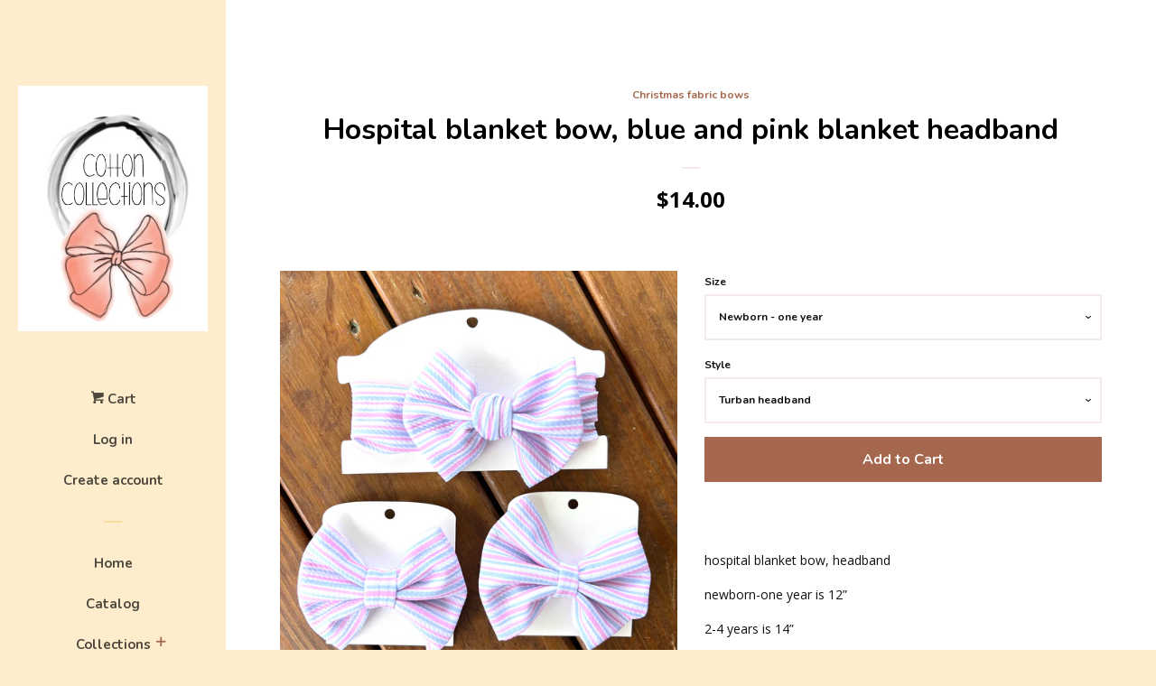

--- FILE ---
content_type: text/html; charset=utf-8
request_url: https://cottoncollectionsnc.com/collections/christmas-fabric-bows/products/hospital-blanket-bow-blue-and-white-blanket-headband
body_size: 17226
content:
<!doctype html>
<!--[if lt IE 7]><html class="no-js lt-ie9 lt-ie8 lt-ie7" lang="en"> <![endif]-->
<!--[if IE 7]><html class="no-js lt-ie9 lt-ie8" lang="en"> <![endif]-->
<!--[if IE 8]><html class="no-js lt-ie9" lang="en"> <![endif]-->
<!--[if IE 9 ]><html class="ie9 no-js"> <![endif]-->
<!--[if (gt IE 9)|!(IE)]><!--> <html class="no-js"> <!--<![endif]-->
<head>

  <!-- Basic page needs ================================================== -->
  <meta charset="utf-8">
  <meta http-equiv="X-UA-Compatible" content="IE=edge,chrome=1">

  

  <!-- Title and description ================================================== -->
  <title>
  Hospital blanket bow, blue and pink blanket headband &ndash; Cotton Collections
  </title>

  
  <meta name="description" content="hospital blanket bow, headband  newborn-one year is 12” 2-4 years is 14” 5+ years is 16” Ask about other colors and themes if needed. ">
  

  <!-- Social meta ================================================== -->
  
<meta property="og:site_name" content="Cotton Collections">

  <!-- Product  -->
  <meta property="og:type" content="product">
  <meta property="og:title" content="Hospital blanket bow, blue and pink blanket headband">
  <meta property="og:description" content="hospital blanket bow, headband 
newborn-one year is 12”
2-4 years is 14”
5+ years is 16”
Ask about other colors and themes if needed. ">
  
    <meta property="og:image" content="http://cottoncollectionsnc.com/cdn/shop/files/EDB602CC-35D0-4B4D-897E-74BD8FECBCEC_grande.jpg?v=1715986848">
    <meta property="og:image:secure_url" content="https://cottoncollectionsnc.com/cdn/shop/files/EDB602CC-35D0-4B4D-897E-74BD8FECBCEC_grande.jpg?v=1715986848">
  
  <meta property="og:price:amount" content="14.00">
  <meta property="og:price:currency" content="USD">



  <meta property="og:url" content="https://cottoncollectionsnc.com/products/hospital-blanket-bow-blue-and-white-blanket-headband">






  <meta name="twitter:card" content="summary">



  <meta name="twitter:title" content="Hospital blanket bow, blue and pink blanket headband">
  <meta name="twitter:description" content="hospital blanket bow, headband 
newborn-one year is 12”
2-4 years is 14”
5+ years is 16”
Ask about other colors and themes if needed. ">



  <!-- Helpers ================================================== -->
  <link rel="canonical" href="https://cottoncollectionsnc.com/products/hospital-blanket-bow-blue-and-white-blanket-headband">
  <meta name="viewport" content="width=device-width, initial-scale=1, shrink-to-fit=no">

  
    <!-- Ajaxify Cart Plugin ================================================== -->
    <link href="//cottoncollectionsnc.com/cdn/shop/t/2/assets/ajaxify.scss.css?v=132734514761878285021499460620" rel="stylesheet" type="text/css" media="all" />
  

  <!-- CSS ================================================== -->
  <link href="//cottoncollectionsnc.com/cdn/shop/t/2/assets/timber.scss.css?v=153842295757465637851674764598" rel="stylesheet" type="text/css" media="all" />
  
  
  
  <link href="//fonts.googleapis.com/css?family=Open+Sans:400,700" rel="stylesheet" type="text/css" media="all" />


  
    
    
    <link href="//fonts.googleapis.com/css?family=Nunito:700" rel="stylesheet" type="text/css" media="all" />
  




  <script>
    window.theme = window.theme || {};

    var theme = {
      cartType: 'drawer',
      moneyFormat: "${{amount}}",
      currentTemplate: 'product',
      variables: {
        mediaQuerySmall: 'screen and (max-width: 480px)',
        bpSmall: false
      }
    }

    document.documentElement.className = document.documentElement.className.replace('no-js', 'js');
  </script>

  <!-- Header hook for plugins ================================================== -->
  <script>window.performance && window.performance.mark && window.performance.mark('shopify.content_for_header.start');</script><meta id="shopify-digital-wallet" name="shopify-digital-wallet" content="/21204311/digital_wallets/dialog">
<meta name="shopify-checkout-api-token" content="487016a1d3ea2d3dc8f59fb55dc991e8">
<meta id="in-context-paypal-metadata" data-shop-id="21204311" data-venmo-supported="false" data-environment="production" data-locale="en_US" data-paypal-v4="true" data-currency="USD">
<link rel="alternate" type="application/json+oembed" href="https://cottoncollectionsnc.com/products/hospital-blanket-bow-blue-and-white-blanket-headband.oembed">
<script async="async" src="/checkouts/internal/preloads.js?locale=en-US"></script>
<link rel="preconnect" href="https://shop.app" crossorigin="anonymous">
<script async="async" src="https://shop.app/checkouts/internal/preloads.js?locale=en-US&shop_id=21204311" crossorigin="anonymous"></script>
<script id="apple-pay-shop-capabilities" type="application/json">{"shopId":21204311,"countryCode":"US","currencyCode":"USD","merchantCapabilities":["supports3DS"],"merchantId":"gid:\/\/shopify\/Shop\/21204311","merchantName":"Cotton Collections","requiredBillingContactFields":["postalAddress","email"],"requiredShippingContactFields":["postalAddress","email"],"shippingType":"shipping","supportedNetworks":["visa","masterCard","amex","discover","elo","jcb"],"total":{"type":"pending","label":"Cotton Collections","amount":"1.00"},"shopifyPaymentsEnabled":true,"supportsSubscriptions":true}</script>
<script id="shopify-features" type="application/json">{"accessToken":"487016a1d3ea2d3dc8f59fb55dc991e8","betas":["rich-media-storefront-analytics"],"domain":"cottoncollectionsnc.com","predictiveSearch":true,"shopId":21204311,"locale":"en"}</script>
<script>var Shopify = Shopify || {};
Shopify.shop = "cotton-collections.myshopify.com";
Shopify.locale = "en";
Shopify.currency = {"active":"USD","rate":"1.0"};
Shopify.country = "US";
Shopify.theme = {"name":"Pop","id":173973385,"schema_name":"Pop","schema_version":"3.2.0","theme_store_id":719,"role":"main"};
Shopify.theme.handle = "null";
Shopify.theme.style = {"id":null,"handle":null};
Shopify.cdnHost = "cottoncollectionsnc.com/cdn";
Shopify.routes = Shopify.routes || {};
Shopify.routes.root = "/";</script>
<script type="module">!function(o){(o.Shopify=o.Shopify||{}).modules=!0}(window);</script>
<script>!function(o){function n(){var o=[];function n(){o.push(Array.prototype.slice.apply(arguments))}return n.q=o,n}var t=o.Shopify=o.Shopify||{};t.loadFeatures=n(),t.autoloadFeatures=n()}(window);</script>
<script>
  window.ShopifyPay = window.ShopifyPay || {};
  window.ShopifyPay.apiHost = "shop.app\/pay";
  window.ShopifyPay.redirectState = null;
</script>
<script id="shop-js-analytics" type="application/json">{"pageType":"product"}</script>
<script defer="defer" async type="module" src="//cottoncollectionsnc.com/cdn/shopifycloud/shop-js/modules/v2/client.init-shop-cart-sync_BT-GjEfc.en.esm.js"></script>
<script defer="defer" async type="module" src="//cottoncollectionsnc.com/cdn/shopifycloud/shop-js/modules/v2/chunk.common_D58fp_Oc.esm.js"></script>
<script defer="defer" async type="module" src="//cottoncollectionsnc.com/cdn/shopifycloud/shop-js/modules/v2/chunk.modal_xMitdFEc.esm.js"></script>
<script type="module">
  await import("//cottoncollectionsnc.com/cdn/shopifycloud/shop-js/modules/v2/client.init-shop-cart-sync_BT-GjEfc.en.esm.js");
await import("//cottoncollectionsnc.com/cdn/shopifycloud/shop-js/modules/v2/chunk.common_D58fp_Oc.esm.js");
await import("//cottoncollectionsnc.com/cdn/shopifycloud/shop-js/modules/v2/chunk.modal_xMitdFEc.esm.js");

  window.Shopify.SignInWithShop?.initShopCartSync?.({"fedCMEnabled":true,"windoidEnabled":true});

</script>
<script defer="defer" async type="module" src="//cottoncollectionsnc.com/cdn/shopifycloud/shop-js/modules/v2/client.payment-terms_Ci9AEqFq.en.esm.js"></script>
<script defer="defer" async type="module" src="//cottoncollectionsnc.com/cdn/shopifycloud/shop-js/modules/v2/chunk.common_D58fp_Oc.esm.js"></script>
<script defer="defer" async type="module" src="//cottoncollectionsnc.com/cdn/shopifycloud/shop-js/modules/v2/chunk.modal_xMitdFEc.esm.js"></script>
<script type="module">
  await import("//cottoncollectionsnc.com/cdn/shopifycloud/shop-js/modules/v2/client.payment-terms_Ci9AEqFq.en.esm.js");
await import("//cottoncollectionsnc.com/cdn/shopifycloud/shop-js/modules/v2/chunk.common_D58fp_Oc.esm.js");
await import("//cottoncollectionsnc.com/cdn/shopifycloud/shop-js/modules/v2/chunk.modal_xMitdFEc.esm.js");

  
</script>
<script>
  window.Shopify = window.Shopify || {};
  if (!window.Shopify.featureAssets) window.Shopify.featureAssets = {};
  window.Shopify.featureAssets['shop-js'] = {"shop-cart-sync":["modules/v2/client.shop-cart-sync_DZOKe7Ll.en.esm.js","modules/v2/chunk.common_D58fp_Oc.esm.js","modules/v2/chunk.modal_xMitdFEc.esm.js"],"init-fed-cm":["modules/v2/client.init-fed-cm_B6oLuCjv.en.esm.js","modules/v2/chunk.common_D58fp_Oc.esm.js","modules/v2/chunk.modal_xMitdFEc.esm.js"],"shop-cash-offers":["modules/v2/client.shop-cash-offers_D2sdYoxE.en.esm.js","modules/v2/chunk.common_D58fp_Oc.esm.js","modules/v2/chunk.modal_xMitdFEc.esm.js"],"shop-login-button":["modules/v2/client.shop-login-button_QeVjl5Y3.en.esm.js","modules/v2/chunk.common_D58fp_Oc.esm.js","modules/v2/chunk.modal_xMitdFEc.esm.js"],"pay-button":["modules/v2/client.pay-button_DXTOsIq6.en.esm.js","modules/v2/chunk.common_D58fp_Oc.esm.js","modules/v2/chunk.modal_xMitdFEc.esm.js"],"shop-button":["modules/v2/client.shop-button_DQZHx9pm.en.esm.js","modules/v2/chunk.common_D58fp_Oc.esm.js","modules/v2/chunk.modal_xMitdFEc.esm.js"],"avatar":["modules/v2/client.avatar_BTnouDA3.en.esm.js"],"init-windoid":["modules/v2/client.init-windoid_CR1B-cfM.en.esm.js","modules/v2/chunk.common_D58fp_Oc.esm.js","modules/v2/chunk.modal_xMitdFEc.esm.js"],"init-shop-for-new-customer-accounts":["modules/v2/client.init-shop-for-new-customer-accounts_C_vY_xzh.en.esm.js","modules/v2/client.shop-login-button_QeVjl5Y3.en.esm.js","modules/v2/chunk.common_D58fp_Oc.esm.js","modules/v2/chunk.modal_xMitdFEc.esm.js"],"init-shop-email-lookup-coordinator":["modules/v2/client.init-shop-email-lookup-coordinator_BI7n9ZSv.en.esm.js","modules/v2/chunk.common_D58fp_Oc.esm.js","modules/v2/chunk.modal_xMitdFEc.esm.js"],"init-shop-cart-sync":["modules/v2/client.init-shop-cart-sync_BT-GjEfc.en.esm.js","modules/v2/chunk.common_D58fp_Oc.esm.js","modules/v2/chunk.modal_xMitdFEc.esm.js"],"shop-toast-manager":["modules/v2/client.shop-toast-manager_DiYdP3xc.en.esm.js","modules/v2/chunk.common_D58fp_Oc.esm.js","modules/v2/chunk.modal_xMitdFEc.esm.js"],"init-customer-accounts":["modules/v2/client.init-customer-accounts_D9ZNqS-Q.en.esm.js","modules/v2/client.shop-login-button_QeVjl5Y3.en.esm.js","modules/v2/chunk.common_D58fp_Oc.esm.js","modules/v2/chunk.modal_xMitdFEc.esm.js"],"init-customer-accounts-sign-up":["modules/v2/client.init-customer-accounts-sign-up_iGw4briv.en.esm.js","modules/v2/client.shop-login-button_QeVjl5Y3.en.esm.js","modules/v2/chunk.common_D58fp_Oc.esm.js","modules/v2/chunk.modal_xMitdFEc.esm.js"],"shop-follow-button":["modules/v2/client.shop-follow-button_CqMgW2wH.en.esm.js","modules/v2/chunk.common_D58fp_Oc.esm.js","modules/v2/chunk.modal_xMitdFEc.esm.js"],"checkout-modal":["modules/v2/client.checkout-modal_xHeaAweL.en.esm.js","modules/v2/chunk.common_D58fp_Oc.esm.js","modules/v2/chunk.modal_xMitdFEc.esm.js"],"shop-login":["modules/v2/client.shop-login_D91U-Q7h.en.esm.js","modules/v2/chunk.common_D58fp_Oc.esm.js","modules/v2/chunk.modal_xMitdFEc.esm.js"],"lead-capture":["modules/v2/client.lead-capture_BJmE1dJe.en.esm.js","modules/v2/chunk.common_D58fp_Oc.esm.js","modules/v2/chunk.modal_xMitdFEc.esm.js"],"payment-terms":["modules/v2/client.payment-terms_Ci9AEqFq.en.esm.js","modules/v2/chunk.common_D58fp_Oc.esm.js","modules/v2/chunk.modal_xMitdFEc.esm.js"]};
</script>
<script id="__st">var __st={"a":21204311,"offset":-18000,"reqid":"8df3b9ae-38bf-4b22-adb3-6780bfbb87cc-1769366647","pageurl":"cottoncollectionsnc.com\/collections\/christmas-fabric-bows\/products\/hospital-blanket-bow-blue-and-white-blanket-headband","u":"d646d4140f8e","p":"product","rtyp":"product","rid":8143061582014};</script>
<script>window.ShopifyPaypalV4VisibilityTracking = true;</script>
<script id="captcha-bootstrap">!function(){'use strict';const t='contact',e='account',n='new_comment',o=[[t,t],['blogs',n],['comments',n],[t,'customer']],c=[[e,'customer_login'],[e,'guest_login'],[e,'recover_customer_password'],[e,'create_customer']],r=t=>t.map((([t,e])=>`form[action*='/${t}']:not([data-nocaptcha='true']) input[name='form_type'][value='${e}']`)).join(','),a=t=>()=>t?[...document.querySelectorAll(t)].map((t=>t.form)):[];function s(){const t=[...o],e=r(t);return a(e)}const i='password',u='form_key',d=['recaptcha-v3-token','g-recaptcha-response','h-captcha-response',i],f=()=>{try{return window.sessionStorage}catch{return}},m='__shopify_v',_=t=>t.elements[u];function p(t,e,n=!1){try{const o=window.sessionStorage,c=JSON.parse(o.getItem(e)),{data:r}=function(t){const{data:e,action:n}=t;return t[m]||n?{data:e,action:n}:{data:t,action:n}}(c);for(const[e,n]of Object.entries(r))t.elements[e]&&(t.elements[e].value=n);n&&o.removeItem(e)}catch(o){console.error('form repopulation failed',{error:o})}}const l='form_type',E='cptcha';function T(t){t.dataset[E]=!0}const w=window,h=w.document,L='Shopify',v='ce_forms',y='captcha';let A=!1;((t,e)=>{const n=(g='f06e6c50-85a8-45c8-87d0-21a2b65856fe',I='https://cdn.shopify.com/shopifycloud/storefront-forms-hcaptcha/ce_storefront_forms_captcha_hcaptcha.v1.5.2.iife.js',D={infoText:'Protected by hCaptcha',privacyText:'Privacy',termsText:'Terms'},(t,e,n)=>{const o=w[L][v],c=o.bindForm;if(c)return c(t,g,e,D).then(n);var r;o.q.push([[t,g,e,D],n]),r=I,A||(h.body.append(Object.assign(h.createElement('script'),{id:'captcha-provider',async:!0,src:r})),A=!0)});var g,I,D;w[L]=w[L]||{},w[L][v]=w[L][v]||{},w[L][v].q=[],w[L][y]=w[L][y]||{},w[L][y].protect=function(t,e){n(t,void 0,e),T(t)},Object.freeze(w[L][y]),function(t,e,n,w,h,L){const[v,y,A,g]=function(t,e,n){const i=e?o:[],u=t?c:[],d=[...i,...u],f=r(d),m=r(i),_=r(d.filter((([t,e])=>n.includes(e))));return[a(f),a(m),a(_),s()]}(w,h,L),I=t=>{const e=t.target;return e instanceof HTMLFormElement?e:e&&e.form},D=t=>v().includes(t);t.addEventListener('submit',(t=>{const e=I(t);if(!e)return;const n=D(e)&&!e.dataset.hcaptchaBound&&!e.dataset.recaptchaBound,o=_(e),c=g().includes(e)&&(!o||!o.value);(n||c)&&t.preventDefault(),c&&!n&&(function(t){try{if(!f())return;!function(t){const e=f();if(!e)return;const n=_(t);if(!n)return;const o=n.value;o&&e.removeItem(o)}(t);const e=Array.from(Array(32),(()=>Math.random().toString(36)[2])).join('');!function(t,e){_(t)||t.append(Object.assign(document.createElement('input'),{type:'hidden',name:u})),t.elements[u].value=e}(t,e),function(t,e){const n=f();if(!n)return;const o=[...t.querySelectorAll(`input[type='${i}']`)].map((({name:t})=>t)),c=[...d,...o],r={};for(const[a,s]of new FormData(t).entries())c.includes(a)||(r[a]=s);n.setItem(e,JSON.stringify({[m]:1,action:t.action,data:r}))}(t,e)}catch(e){console.error('failed to persist form',e)}}(e),e.submit())}));const S=(t,e)=>{t&&!t.dataset[E]&&(n(t,e.some((e=>e===t))),T(t))};for(const o of['focusin','change'])t.addEventListener(o,(t=>{const e=I(t);D(e)&&S(e,y())}));const B=e.get('form_key'),M=e.get(l),P=B&&M;t.addEventListener('DOMContentLoaded',(()=>{const t=y();if(P)for(const e of t)e.elements[l].value===M&&p(e,B);[...new Set([...A(),...v().filter((t=>'true'===t.dataset.shopifyCaptcha))])].forEach((e=>S(e,t)))}))}(h,new URLSearchParams(w.location.search),n,t,e,['guest_login'])})(!0,!0)}();</script>
<script integrity="sha256-4kQ18oKyAcykRKYeNunJcIwy7WH5gtpwJnB7kiuLZ1E=" data-source-attribution="shopify.loadfeatures" defer="defer" src="//cottoncollectionsnc.com/cdn/shopifycloud/storefront/assets/storefront/load_feature-a0a9edcb.js" crossorigin="anonymous"></script>
<script crossorigin="anonymous" defer="defer" src="//cottoncollectionsnc.com/cdn/shopifycloud/storefront/assets/shopify_pay/storefront-65b4c6d7.js?v=20250812"></script>
<script data-source-attribution="shopify.dynamic_checkout.dynamic.init">var Shopify=Shopify||{};Shopify.PaymentButton=Shopify.PaymentButton||{isStorefrontPortableWallets:!0,init:function(){window.Shopify.PaymentButton.init=function(){};var t=document.createElement("script");t.src="https://cottoncollectionsnc.com/cdn/shopifycloud/portable-wallets/latest/portable-wallets.en.js",t.type="module",document.head.appendChild(t)}};
</script>
<script data-source-attribution="shopify.dynamic_checkout.buyer_consent">
  function portableWalletsHideBuyerConsent(e){var t=document.getElementById("shopify-buyer-consent"),n=document.getElementById("shopify-subscription-policy-button");t&&n&&(t.classList.add("hidden"),t.setAttribute("aria-hidden","true"),n.removeEventListener("click",e))}function portableWalletsShowBuyerConsent(e){var t=document.getElementById("shopify-buyer-consent"),n=document.getElementById("shopify-subscription-policy-button");t&&n&&(t.classList.remove("hidden"),t.removeAttribute("aria-hidden"),n.addEventListener("click",e))}window.Shopify?.PaymentButton&&(window.Shopify.PaymentButton.hideBuyerConsent=portableWalletsHideBuyerConsent,window.Shopify.PaymentButton.showBuyerConsent=portableWalletsShowBuyerConsent);
</script>
<script data-source-attribution="shopify.dynamic_checkout.cart.bootstrap">document.addEventListener("DOMContentLoaded",(function(){function t(){return document.querySelector("shopify-accelerated-checkout-cart, shopify-accelerated-checkout")}if(t())Shopify.PaymentButton.init();else{new MutationObserver((function(e,n){t()&&(Shopify.PaymentButton.init(),n.disconnect())})).observe(document.body,{childList:!0,subtree:!0})}}));
</script>
<link id="shopify-accelerated-checkout-styles" rel="stylesheet" media="screen" href="https://cottoncollectionsnc.com/cdn/shopifycloud/portable-wallets/latest/accelerated-checkout-backwards-compat.css" crossorigin="anonymous">
<style id="shopify-accelerated-checkout-cart">
        #shopify-buyer-consent {
  margin-top: 1em;
  display: inline-block;
  width: 100%;
}

#shopify-buyer-consent.hidden {
  display: none;
}

#shopify-subscription-policy-button {
  background: none;
  border: none;
  padding: 0;
  text-decoration: underline;
  font-size: inherit;
  cursor: pointer;
}

#shopify-subscription-policy-button::before {
  box-shadow: none;
}

      </style>

<script>window.performance && window.performance.mark && window.performance.mark('shopify.content_for_header.end');</script>

  

<!--[if lt IE 9]>
<script src="//cdnjs.cloudflare.com/ajax/libs/html5shiv/3.7.2/html5shiv.min.js" type="text/javascript"></script>
<script src="//cottoncollectionsnc.com/cdn/shop/t/2/assets/respond.min.js?v=52248677837542619231499460616" type="text/javascript"></script>
<link href="//cottoncollectionsnc.com/cdn/shop/t/2/assets/respond-proxy.html" id="respond-proxy" rel="respond-proxy" />
<link href="//cottoncollectionsnc.com/search?q=5bd90cd07c43ee5868801b8fc928709f" id="respond-redirect" rel="respond-redirect" />
<script src="//cottoncollectionsnc.com/search?q=5bd90cd07c43ee5868801b8fc928709f" type="text/javascript"></script>
<![endif]-->


  <!--[if (gt IE 9)|!(IE)]><!--><script src="//cottoncollectionsnc.com/cdn/shop/t/2/assets/theme.js?v=15020803169456173421501887636" defer="defer"></script><!--<![endif]-->
  <!--[if lte IE 9]><script src="//cottoncollectionsnc.com/cdn/shop/t/2/assets/theme.js?v=15020803169456173421501887636"></script><![endif]-->

  
  

  
  <script src="//ajax.googleapis.com/ajax/libs/jquery/2.2.3/jquery.min.js" type="text/javascript"></script>
  <script src="//cottoncollectionsnc.com/cdn/shop/t/2/assets/modernizr.min.js?v=520786850485634651499460616" type="text/javascript"></script>

  <!--[if (gt IE 9)|!(IE)]><!--><script src="//cottoncollectionsnc.com/cdn/shop/t/2/assets/lazysizes.min.js?v=172743651710887164711499460615" async="async"></script><!--<![endif]-->
  <!--[if lte IE 9]><script src="//cottoncollectionsnc.com/cdn/shop/t/2/assets/lazysizes.min.js?v=172743651710887164711499460615"></script><![endif]-->

<link href="https://monorail-edge.shopifysvc.com" rel="dns-prefetch">
<script>(function(){if ("sendBeacon" in navigator && "performance" in window) {try {var session_token_from_headers = performance.getEntriesByType('navigation')[0].serverTiming.find(x => x.name == '_s').description;} catch {var session_token_from_headers = undefined;}var session_cookie_matches = document.cookie.match(/_shopify_s=([^;]*)/);var session_token_from_cookie = session_cookie_matches && session_cookie_matches.length === 2 ? session_cookie_matches[1] : "";var session_token = session_token_from_headers || session_token_from_cookie || "";function handle_abandonment_event(e) {var entries = performance.getEntries().filter(function(entry) {return /monorail-edge.shopifysvc.com/.test(entry.name);});if (!window.abandonment_tracked && entries.length === 0) {window.abandonment_tracked = true;var currentMs = Date.now();var navigation_start = performance.timing.navigationStart;var payload = {shop_id: 21204311,url: window.location.href,navigation_start,duration: currentMs - navigation_start,session_token,page_type: "product"};window.navigator.sendBeacon("https://monorail-edge.shopifysvc.com/v1/produce", JSON.stringify({schema_id: "online_store_buyer_site_abandonment/1.1",payload: payload,metadata: {event_created_at_ms: currentMs,event_sent_at_ms: currentMs}}));}}window.addEventListener('pagehide', handle_abandonment_event);}}());</script>
<script id="web-pixels-manager-setup">(function e(e,d,r,n,o){if(void 0===o&&(o={}),!Boolean(null===(a=null===(i=window.Shopify)||void 0===i?void 0:i.analytics)||void 0===a?void 0:a.replayQueue)){var i,a;window.Shopify=window.Shopify||{};var t=window.Shopify;t.analytics=t.analytics||{};var s=t.analytics;s.replayQueue=[],s.publish=function(e,d,r){return s.replayQueue.push([e,d,r]),!0};try{self.performance.mark("wpm:start")}catch(e){}var l=function(){var e={modern:/Edge?\/(1{2}[4-9]|1[2-9]\d|[2-9]\d{2}|\d{4,})\.\d+(\.\d+|)|Firefox\/(1{2}[4-9]|1[2-9]\d|[2-9]\d{2}|\d{4,})\.\d+(\.\d+|)|Chrom(ium|e)\/(9{2}|\d{3,})\.\d+(\.\d+|)|(Maci|X1{2}).+ Version\/(15\.\d+|(1[6-9]|[2-9]\d|\d{3,})\.\d+)([,.]\d+|)( \(\w+\)|)( Mobile\/\w+|) Safari\/|Chrome.+OPR\/(9{2}|\d{3,})\.\d+\.\d+|(CPU[ +]OS|iPhone[ +]OS|CPU[ +]iPhone|CPU IPhone OS|CPU iPad OS)[ +]+(15[._]\d+|(1[6-9]|[2-9]\d|\d{3,})[._]\d+)([._]\d+|)|Android:?[ /-](13[3-9]|1[4-9]\d|[2-9]\d{2}|\d{4,})(\.\d+|)(\.\d+|)|Android.+Firefox\/(13[5-9]|1[4-9]\d|[2-9]\d{2}|\d{4,})\.\d+(\.\d+|)|Android.+Chrom(ium|e)\/(13[3-9]|1[4-9]\d|[2-9]\d{2}|\d{4,})\.\d+(\.\d+|)|SamsungBrowser\/([2-9]\d|\d{3,})\.\d+/,legacy:/Edge?\/(1[6-9]|[2-9]\d|\d{3,})\.\d+(\.\d+|)|Firefox\/(5[4-9]|[6-9]\d|\d{3,})\.\d+(\.\d+|)|Chrom(ium|e)\/(5[1-9]|[6-9]\d|\d{3,})\.\d+(\.\d+|)([\d.]+$|.*Safari\/(?![\d.]+ Edge\/[\d.]+$))|(Maci|X1{2}).+ Version\/(10\.\d+|(1[1-9]|[2-9]\d|\d{3,})\.\d+)([,.]\d+|)( \(\w+\)|)( Mobile\/\w+|) Safari\/|Chrome.+OPR\/(3[89]|[4-9]\d|\d{3,})\.\d+\.\d+|(CPU[ +]OS|iPhone[ +]OS|CPU[ +]iPhone|CPU IPhone OS|CPU iPad OS)[ +]+(10[._]\d+|(1[1-9]|[2-9]\d|\d{3,})[._]\d+)([._]\d+|)|Android:?[ /-](13[3-9]|1[4-9]\d|[2-9]\d{2}|\d{4,})(\.\d+|)(\.\d+|)|Mobile Safari.+OPR\/([89]\d|\d{3,})\.\d+\.\d+|Android.+Firefox\/(13[5-9]|1[4-9]\d|[2-9]\d{2}|\d{4,})\.\d+(\.\d+|)|Android.+Chrom(ium|e)\/(13[3-9]|1[4-9]\d|[2-9]\d{2}|\d{4,})\.\d+(\.\d+|)|Android.+(UC? ?Browser|UCWEB|U3)[ /]?(15\.([5-9]|\d{2,})|(1[6-9]|[2-9]\d|\d{3,})\.\d+)\.\d+|SamsungBrowser\/(5\.\d+|([6-9]|\d{2,})\.\d+)|Android.+MQ{2}Browser\/(14(\.(9|\d{2,})|)|(1[5-9]|[2-9]\d|\d{3,})(\.\d+|))(\.\d+|)|K[Aa][Ii]OS\/(3\.\d+|([4-9]|\d{2,})\.\d+)(\.\d+|)/},d=e.modern,r=e.legacy,n=navigator.userAgent;return n.match(d)?"modern":n.match(r)?"legacy":"unknown"}(),u="modern"===l?"modern":"legacy",c=(null!=n?n:{modern:"",legacy:""})[u],f=function(e){return[e.baseUrl,"/wpm","/b",e.hashVersion,"modern"===e.buildTarget?"m":"l",".js"].join("")}({baseUrl:d,hashVersion:r,buildTarget:u}),m=function(e){var d=e.version,r=e.bundleTarget,n=e.surface,o=e.pageUrl,i=e.monorailEndpoint;return{emit:function(e){var a=e.status,t=e.errorMsg,s=(new Date).getTime(),l=JSON.stringify({metadata:{event_sent_at_ms:s},events:[{schema_id:"web_pixels_manager_load/3.1",payload:{version:d,bundle_target:r,page_url:o,status:a,surface:n,error_msg:t},metadata:{event_created_at_ms:s}}]});if(!i)return console&&console.warn&&console.warn("[Web Pixels Manager] No Monorail endpoint provided, skipping logging."),!1;try{return self.navigator.sendBeacon.bind(self.navigator)(i,l)}catch(e){}var u=new XMLHttpRequest;try{return u.open("POST",i,!0),u.setRequestHeader("Content-Type","text/plain"),u.send(l),!0}catch(e){return console&&console.warn&&console.warn("[Web Pixels Manager] Got an unhandled error while logging to Monorail."),!1}}}}({version:r,bundleTarget:l,surface:e.surface,pageUrl:self.location.href,monorailEndpoint:e.monorailEndpoint});try{o.browserTarget=l,function(e){var d=e.src,r=e.async,n=void 0===r||r,o=e.onload,i=e.onerror,a=e.sri,t=e.scriptDataAttributes,s=void 0===t?{}:t,l=document.createElement("script"),u=document.querySelector("head"),c=document.querySelector("body");if(l.async=n,l.src=d,a&&(l.integrity=a,l.crossOrigin="anonymous"),s)for(var f in s)if(Object.prototype.hasOwnProperty.call(s,f))try{l.dataset[f]=s[f]}catch(e){}if(o&&l.addEventListener("load",o),i&&l.addEventListener("error",i),u)u.appendChild(l);else{if(!c)throw new Error("Did not find a head or body element to append the script");c.appendChild(l)}}({src:f,async:!0,onload:function(){if(!function(){var e,d;return Boolean(null===(d=null===(e=window.Shopify)||void 0===e?void 0:e.analytics)||void 0===d?void 0:d.initialized)}()){var d=window.webPixelsManager.init(e)||void 0;if(d){var r=window.Shopify.analytics;r.replayQueue.forEach((function(e){var r=e[0],n=e[1],o=e[2];d.publishCustomEvent(r,n,o)})),r.replayQueue=[],r.publish=d.publishCustomEvent,r.visitor=d.visitor,r.initialized=!0}}},onerror:function(){return m.emit({status:"failed",errorMsg:"".concat(f," has failed to load")})},sri:function(e){var d=/^sha384-[A-Za-z0-9+/=]+$/;return"string"==typeof e&&d.test(e)}(c)?c:"",scriptDataAttributes:o}),m.emit({status:"loading"})}catch(e){m.emit({status:"failed",errorMsg:(null==e?void 0:e.message)||"Unknown error"})}}})({shopId: 21204311,storefrontBaseUrl: "https://cottoncollectionsnc.com",extensionsBaseUrl: "https://extensions.shopifycdn.com/cdn/shopifycloud/web-pixels-manager",monorailEndpoint: "https://monorail-edge.shopifysvc.com/unstable/produce_batch",surface: "storefront-renderer",enabledBetaFlags: ["2dca8a86"],webPixelsConfigList: [{"id":"191365310","configuration":"{\"pixel_id\":\"388590629252580\",\"pixel_type\":\"facebook_pixel\",\"metaapp_system_user_token\":\"-\"}","eventPayloadVersion":"v1","runtimeContext":"OPEN","scriptVersion":"ca16bc87fe92b6042fbaa3acc2fbdaa6","type":"APP","apiClientId":2329312,"privacyPurposes":["ANALYTICS","MARKETING","SALE_OF_DATA"],"dataSharingAdjustments":{"protectedCustomerApprovalScopes":["read_customer_address","read_customer_email","read_customer_name","read_customer_personal_data","read_customer_phone"]}},{"id":"shopify-app-pixel","configuration":"{}","eventPayloadVersion":"v1","runtimeContext":"STRICT","scriptVersion":"0450","apiClientId":"shopify-pixel","type":"APP","privacyPurposes":["ANALYTICS","MARKETING"]},{"id":"shopify-custom-pixel","eventPayloadVersion":"v1","runtimeContext":"LAX","scriptVersion":"0450","apiClientId":"shopify-pixel","type":"CUSTOM","privacyPurposes":["ANALYTICS","MARKETING"]}],isMerchantRequest: false,initData: {"shop":{"name":"Cotton Collections","paymentSettings":{"currencyCode":"USD"},"myshopifyDomain":"cotton-collections.myshopify.com","countryCode":"US","storefrontUrl":"https:\/\/cottoncollectionsnc.com"},"customer":null,"cart":null,"checkout":null,"productVariants":[{"price":{"amount":14.0,"currencyCode":"USD"},"product":{"title":"Hospital blanket bow, blue and pink blanket headband","vendor":"Cotton Collections","id":"8143061582014","untranslatedTitle":"Hospital blanket bow, blue and pink blanket headband","url":"\/products\/hospital-blanket-bow-blue-and-white-blanket-headband","type":""},"id":"44157337993406","image":{"src":"\/\/cottoncollectionsnc.com\/cdn\/shop\/files\/EDB602CC-35D0-4B4D-897E-74BD8FECBCEC.jpg?v=1715986848"},"sku":null,"title":"Newborn - one year \/ Turban headband","untranslatedTitle":"Newborn - one year \/ Turban headband"},{"price":{"amount":14.0,"currencyCode":"USD"},"product":{"title":"Hospital blanket bow, blue and pink blanket headband","vendor":"Cotton Collections","id":"8143061582014","untranslatedTitle":"Hospital blanket bow, blue and pink blanket headband","url":"\/products\/hospital-blanket-bow-blue-and-white-blanket-headband","type":""},"id":"44157338026174","image":{"src":"\/\/cottoncollectionsnc.com\/cdn\/shop\/files\/EDB602CC-35D0-4B4D-897E-74BD8FECBCEC.jpg?v=1715986848"},"sku":null,"title":"2-4 years \/ Turban headband","untranslatedTitle":"2-4 years \/ Turban headband"},{"price":{"amount":14.0,"currencyCode":"USD"},"product":{"title":"Hospital blanket bow, blue and pink blanket headband","vendor":"Cotton Collections","id":"8143061582014","untranslatedTitle":"Hospital blanket bow, blue and pink blanket headband","url":"\/products\/hospital-blanket-bow-blue-and-white-blanket-headband","type":""},"id":"44157338091710","image":{"src":"\/\/cottoncollectionsnc.com\/cdn\/shop\/files\/EDB602CC-35D0-4B4D-897E-74BD8FECBCEC.jpg?v=1715986848"},"sku":null,"title":"5+ \/ Turban headband","untranslatedTitle":"5+ \/ Turban headband"},{"price":{"amount":14.0,"currencyCode":"USD"},"product":{"title":"Hospital blanket bow, blue and pink blanket headband","vendor":"Cotton Collections","id":"8143061582014","untranslatedTitle":"Hospital blanket bow, blue and pink blanket headband","url":"\/products\/hospital-blanket-bow-blue-and-white-blanket-headband","type":""},"id":"44157338124478","image":{"src":"\/\/cottoncollectionsnc.com\/cdn\/shop\/files\/EDB602CC-35D0-4B4D-897E-74BD8FECBCEC.jpg?v=1715986848"},"sku":null,"title":"Newborn - one year \/ White nylon headband","untranslatedTitle":"Newborn - one year \/ White nylon headband"},{"price":{"amount":14.0,"currencyCode":"USD"},"product":{"title":"Hospital blanket bow, blue and pink blanket headband","vendor":"Cotton Collections","id":"8143061582014","untranslatedTitle":"Hospital blanket bow, blue and pink blanket headband","url":"\/products\/hospital-blanket-bow-blue-and-white-blanket-headband","type":""},"id":"44157338157246","image":{"src":"\/\/cottoncollectionsnc.com\/cdn\/shop\/files\/EDB602CC-35D0-4B4D-897E-74BD8FECBCEC.jpg?v=1715986848"},"sku":null,"title":"2-4 years \/ White nylon headband","untranslatedTitle":"2-4 years \/ White nylon headband"},{"price":{"amount":14.0,"currencyCode":"USD"},"product":{"title":"Hospital blanket bow, blue and pink blanket headband","vendor":"Cotton Collections","id":"8143061582014","untranslatedTitle":"Hospital blanket bow, blue and pink blanket headband","url":"\/products\/hospital-blanket-bow-blue-and-white-blanket-headband","type":""},"id":"44157338222782","image":{"src":"\/\/cottoncollectionsnc.com\/cdn\/shop\/files\/EDB602CC-35D0-4B4D-897E-74BD8FECBCEC.jpg?v=1715986848"},"sku":null,"title":"5+ \/ White nylon headband","untranslatedTitle":"5+ \/ White nylon headband"}],"purchasingCompany":null},},"https://cottoncollectionsnc.com/cdn","fcfee988w5aeb613cpc8e4bc33m6693e112",{"modern":"","legacy":""},{"shopId":"21204311","storefrontBaseUrl":"https:\/\/cottoncollectionsnc.com","extensionBaseUrl":"https:\/\/extensions.shopifycdn.com\/cdn\/shopifycloud\/web-pixels-manager","surface":"storefront-renderer","enabledBetaFlags":"[\"2dca8a86\"]","isMerchantRequest":"false","hashVersion":"fcfee988w5aeb613cpc8e4bc33m6693e112","publish":"custom","events":"[[\"page_viewed\",{}],[\"product_viewed\",{\"productVariant\":{\"price\":{\"amount\":14.0,\"currencyCode\":\"USD\"},\"product\":{\"title\":\"Hospital blanket bow, blue and pink blanket headband\",\"vendor\":\"Cotton Collections\",\"id\":\"8143061582014\",\"untranslatedTitle\":\"Hospital blanket bow, blue and pink blanket headband\",\"url\":\"\/products\/hospital-blanket-bow-blue-and-white-blanket-headband\",\"type\":\"\"},\"id\":\"44157337993406\",\"image\":{\"src\":\"\/\/cottoncollectionsnc.com\/cdn\/shop\/files\/EDB602CC-35D0-4B4D-897E-74BD8FECBCEC.jpg?v=1715986848\"},\"sku\":null,\"title\":\"Newborn - one year \/ Turban headband\",\"untranslatedTitle\":\"Newborn - one year \/ Turban headband\"}}]]"});</script><script>
  window.ShopifyAnalytics = window.ShopifyAnalytics || {};
  window.ShopifyAnalytics.meta = window.ShopifyAnalytics.meta || {};
  window.ShopifyAnalytics.meta.currency = 'USD';
  var meta = {"product":{"id":8143061582014,"gid":"gid:\/\/shopify\/Product\/8143061582014","vendor":"Cotton Collections","type":"","handle":"hospital-blanket-bow-blue-and-white-blanket-headband","variants":[{"id":44157337993406,"price":1400,"name":"Hospital blanket bow, blue and pink blanket headband - Newborn - one year \/ Turban headband","public_title":"Newborn - one year \/ Turban headband","sku":null},{"id":44157338026174,"price":1400,"name":"Hospital blanket bow, blue and pink blanket headband - 2-4 years \/ Turban headband","public_title":"2-4 years \/ Turban headband","sku":null},{"id":44157338091710,"price":1400,"name":"Hospital blanket bow, blue and pink blanket headband - 5+ \/ Turban headband","public_title":"5+ \/ Turban headband","sku":null},{"id":44157338124478,"price":1400,"name":"Hospital blanket bow, blue and pink blanket headband - Newborn - one year \/ White nylon headband","public_title":"Newborn - one year \/ White nylon headband","sku":null},{"id":44157338157246,"price":1400,"name":"Hospital blanket bow, blue and pink blanket headband - 2-4 years \/ White nylon headband","public_title":"2-4 years \/ White nylon headband","sku":null},{"id":44157338222782,"price":1400,"name":"Hospital blanket bow, blue and pink blanket headband - 5+ \/ White nylon headband","public_title":"5+ \/ White nylon headband","sku":null}],"remote":false},"page":{"pageType":"product","resourceType":"product","resourceId":8143061582014,"requestId":"8df3b9ae-38bf-4b22-adb3-6780bfbb87cc-1769366647"}};
  for (var attr in meta) {
    window.ShopifyAnalytics.meta[attr] = meta[attr];
  }
</script>
<script class="analytics">
  (function () {
    var customDocumentWrite = function(content) {
      var jquery = null;

      if (window.jQuery) {
        jquery = window.jQuery;
      } else if (window.Checkout && window.Checkout.$) {
        jquery = window.Checkout.$;
      }

      if (jquery) {
        jquery('body').append(content);
      }
    };

    var hasLoggedConversion = function(token) {
      if (token) {
        return document.cookie.indexOf('loggedConversion=' + token) !== -1;
      }
      return false;
    }

    var setCookieIfConversion = function(token) {
      if (token) {
        var twoMonthsFromNow = new Date(Date.now());
        twoMonthsFromNow.setMonth(twoMonthsFromNow.getMonth() + 2);

        document.cookie = 'loggedConversion=' + token + '; expires=' + twoMonthsFromNow;
      }
    }

    var trekkie = window.ShopifyAnalytics.lib = window.trekkie = window.trekkie || [];
    if (trekkie.integrations) {
      return;
    }
    trekkie.methods = [
      'identify',
      'page',
      'ready',
      'track',
      'trackForm',
      'trackLink'
    ];
    trekkie.factory = function(method) {
      return function() {
        var args = Array.prototype.slice.call(arguments);
        args.unshift(method);
        trekkie.push(args);
        return trekkie;
      };
    };
    for (var i = 0; i < trekkie.methods.length; i++) {
      var key = trekkie.methods[i];
      trekkie[key] = trekkie.factory(key);
    }
    trekkie.load = function(config) {
      trekkie.config = config || {};
      trekkie.config.initialDocumentCookie = document.cookie;
      var first = document.getElementsByTagName('script')[0];
      var script = document.createElement('script');
      script.type = 'text/javascript';
      script.onerror = function(e) {
        var scriptFallback = document.createElement('script');
        scriptFallback.type = 'text/javascript';
        scriptFallback.onerror = function(error) {
                var Monorail = {
      produce: function produce(monorailDomain, schemaId, payload) {
        var currentMs = new Date().getTime();
        var event = {
          schema_id: schemaId,
          payload: payload,
          metadata: {
            event_created_at_ms: currentMs,
            event_sent_at_ms: currentMs
          }
        };
        return Monorail.sendRequest("https://" + monorailDomain + "/v1/produce", JSON.stringify(event));
      },
      sendRequest: function sendRequest(endpointUrl, payload) {
        // Try the sendBeacon API
        if (window && window.navigator && typeof window.navigator.sendBeacon === 'function' && typeof window.Blob === 'function' && !Monorail.isIos12()) {
          var blobData = new window.Blob([payload], {
            type: 'text/plain'
          });

          if (window.navigator.sendBeacon(endpointUrl, blobData)) {
            return true;
          } // sendBeacon was not successful

        } // XHR beacon

        var xhr = new XMLHttpRequest();

        try {
          xhr.open('POST', endpointUrl);
          xhr.setRequestHeader('Content-Type', 'text/plain');
          xhr.send(payload);
        } catch (e) {
          console.log(e);
        }

        return false;
      },
      isIos12: function isIos12() {
        return window.navigator.userAgent.lastIndexOf('iPhone; CPU iPhone OS 12_') !== -1 || window.navigator.userAgent.lastIndexOf('iPad; CPU OS 12_') !== -1;
      }
    };
    Monorail.produce('monorail-edge.shopifysvc.com',
      'trekkie_storefront_load_errors/1.1',
      {shop_id: 21204311,
      theme_id: 173973385,
      app_name: "storefront",
      context_url: window.location.href,
      source_url: "//cottoncollectionsnc.com/cdn/s/trekkie.storefront.8d95595f799fbf7e1d32231b9a28fd43b70c67d3.min.js"});

        };
        scriptFallback.async = true;
        scriptFallback.src = '//cottoncollectionsnc.com/cdn/s/trekkie.storefront.8d95595f799fbf7e1d32231b9a28fd43b70c67d3.min.js';
        first.parentNode.insertBefore(scriptFallback, first);
      };
      script.async = true;
      script.src = '//cottoncollectionsnc.com/cdn/s/trekkie.storefront.8d95595f799fbf7e1d32231b9a28fd43b70c67d3.min.js';
      first.parentNode.insertBefore(script, first);
    };
    trekkie.load(
      {"Trekkie":{"appName":"storefront","development":false,"defaultAttributes":{"shopId":21204311,"isMerchantRequest":null,"themeId":173973385,"themeCityHash":"2655394751095385990","contentLanguage":"en","currency":"USD","eventMetadataId":"e67769a8-3b2e-4625-a2c6-236b90c8dca3"},"isServerSideCookieWritingEnabled":true,"monorailRegion":"shop_domain","enabledBetaFlags":["65f19447"]},"Session Attribution":{},"S2S":{"facebookCapiEnabled":false,"source":"trekkie-storefront-renderer","apiClientId":580111}}
    );

    var loaded = false;
    trekkie.ready(function() {
      if (loaded) return;
      loaded = true;

      window.ShopifyAnalytics.lib = window.trekkie;

      var originalDocumentWrite = document.write;
      document.write = customDocumentWrite;
      try { window.ShopifyAnalytics.merchantGoogleAnalytics.call(this); } catch(error) {};
      document.write = originalDocumentWrite;

      window.ShopifyAnalytics.lib.page(null,{"pageType":"product","resourceType":"product","resourceId":8143061582014,"requestId":"8df3b9ae-38bf-4b22-adb3-6780bfbb87cc-1769366647","shopifyEmitted":true});

      var match = window.location.pathname.match(/checkouts\/(.+)\/(thank_you|post_purchase)/)
      var token = match? match[1]: undefined;
      if (!hasLoggedConversion(token)) {
        setCookieIfConversion(token);
        window.ShopifyAnalytics.lib.track("Viewed Product",{"currency":"USD","variantId":44157337993406,"productId":8143061582014,"productGid":"gid:\/\/shopify\/Product\/8143061582014","name":"Hospital blanket bow, blue and pink blanket headband - Newborn - one year \/ Turban headband","price":"14.00","sku":null,"brand":"Cotton Collections","variant":"Newborn - one year \/ Turban headband","category":"","nonInteraction":true,"remote":false},undefined,undefined,{"shopifyEmitted":true});
      window.ShopifyAnalytics.lib.track("monorail:\/\/trekkie_storefront_viewed_product\/1.1",{"currency":"USD","variantId":44157337993406,"productId":8143061582014,"productGid":"gid:\/\/shopify\/Product\/8143061582014","name":"Hospital blanket bow, blue and pink blanket headband - Newborn - one year \/ Turban headband","price":"14.00","sku":null,"brand":"Cotton Collections","variant":"Newborn - one year \/ Turban headband","category":"","nonInteraction":true,"remote":false,"referer":"https:\/\/cottoncollectionsnc.com\/collections\/christmas-fabric-bows\/products\/hospital-blanket-bow-blue-and-white-blanket-headband"});
      }
    });


        var eventsListenerScript = document.createElement('script');
        eventsListenerScript.async = true;
        eventsListenerScript.src = "//cottoncollectionsnc.com/cdn/shopifycloud/storefront/assets/shop_events_listener-3da45d37.js";
        document.getElementsByTagName('head')[0].appendChild(eventsListenerScript);

})();</script>
<script
  defer
  src="https://cottoncollectionsnc.com/cdn/shopifycloud/perf-kit/shopify-perf-kit-3.0.4.min.js"
  data-application="storefront-renderer"
  data-shop-id="21204311"
  data-render-region="gcp-us-east1"
  data-page-type="product"
  data-theme-instance-id="173973385"
  data-theme-name="Pop"
  data-theme-version="3.2.0"
  data-monorail-region="shop_domain"
  data-resource-timing-sampling-rate="10"
  data-shs="true"
  data-shs-beacon="true"
  data-shs-export-with-fetch="true"
  data-shs-logs-sample-rate="1"
  data-shs-beacon-endpoint="https://cottoncollectionsnc.com/api/collect"
></script>
</head>


<body id="hospital-blanket-bow-blue-and-pink-blanket-headband" class="template-product" >

  <div id="shopify-section-header" class="shopify-section">





<style>
.site-header {
  
}

@media screen and (max-width: 1024px) {
  .site-header {
    height: 70px;
  }
}



@media screen and (min-width: 1025px) {
  .main-content {
    margin: 90px 0 0 0;
  }

  .site-header {
    height: 100%;
    width: 250px;
    overflow-y: auto;
    left: 0;
    position: fixed;
  }
}

.nav-mobile {
  width: 250px;
}

.page-move--nav .page-element {
  left: 250px;
}

@media screen and (min-width: 1025px) {
  .page-wrapper {
    left: 250px;
    width: calc(100% - 250px);
  }
}

.supports-csstransforms .page-move--nav .page-element {
  left: 0;
  -webkit-transform: translateX(250px);
  -moz-transform: translateX(250px);
  -ms-transform: translateX(250px);
  -o-transform: translateX(250px);
  transform: translateX(250px);
}

@media screen and (min-width: 1025px) {
  .supports-csstransforms .page-move--cart .page-element {
    left: calc(250px / 2);
  }
}

@media screen and (max-width: 1024px) {
  .page-wrapper {
    top: 70px;
  }
}

.page-move--nav .ajaxify-drawer {
  right: -250px;
}

.supports-csstransforms .page-move--nav .ajaxify-drawer {
  right: 0;
  -webkit-transform: translateX(250px);
  -moz-transform: translateX(250px);
  -ms-transform: translateX(250px);
  -o-transform: translateX(250px);
  transform: translateX(250px);
}

@media screen and (max-width: 1024px) {
  .header-logo img {
    max-height: 40px;
  }
}

@media screen and (min-width: 1025px) {
  .header-logo img {
    max-height: none;
  }
}

.nav-bar {
  height: 70px;
}

@media screen and (max-width: 1024px) {
  .cart-toggle,
  .nav-toggle {
    height: 70px;
  }
}
</style>



<div class="nav-mobile">
  <nav class="nav-bar" role="navigation">
    <div class="wrapper">
      



<ul class="site-nav" id="accessibleNav">
  
  
    

    
    
      
        <li >
          <a href="/" class="site-nav__link site-nav__linknodrop">Home</a>
        </li>
      
    
  
    

    
    
      
        <li >
          <a href="/collections/all" class="site-nav__link site-nav__linknodrop">Catalog</a>
        </li>
      
    
  
    

    
    
    
      <li class="site-nav--has-dropdown" aria-haspopup="true">
        <div class="grid--full">
          <div class="grid-item large--one-whole">
            <a href="/collections" class="site-nav__linkdrop site-nav__label icon-fallback-text ">
              Collections
            </a>
            <button type="button" class="btn site-nav__dropdown-icon--open site-nav__dropdown-toggle icon-fallback-text medium-down--hide">
              <span class="icon icon-plus" aria-hidden="true"></span>
              <span class="fallback-text">expand</span>
            </button>
            <button type="button" class="btn site-nav__dropdown-icon--close site-nav__dropdown-toggle icon-fallback-text medium-down--hide">
              <span class="icon icon-minus" aria-hidden="true"></span>
              <span class="fallback-text">collapse</span>
            </button>
            <button type="button" class="btn site-nav__dropdown-icon--open site-nav__dropdown-toggle large--hide icon-fallback-text">
              <span class="icon icon-chevron-down" aria-hidden="true"></span>
              <span class="fallback-text">expand</span>
            </button>
            <button type="button" class="btn site-nav__dropdown-icon--close site-nav__dropdown-toggle large--hide icon-fallback-text">
              <span class="icon icon-chevron-up" aria-hidden="true"></span>
              <span class="fallback-text">collapse</span>
            </button>

          </div>
        </div>
        <ul class="site-nav__dropdown">
          
            <li >
              <a href="/collections" class="site-nav__link">Collections</a>
            </li>
          
        </ul>
      </li>
    
  
  
    
      <li class="large--hide">
        <a href="/account/login" class="site-nav__link">Log in</a>
      </li>
      <li class="large--hide">
        <a href="/account/register" class="site-nav__link">Create account</a>
      </li>
    
  
</ul>

    </div>
  </nav>
</div>

<header class="site-header page-element" role="banner" data-section-id="header" data-section-type="header">
  <div class="nav-bar grid--full large--hide">

    <div class="grid-item one-quarter">
      <button type="button" class="text-link nav-toggle" id="navToggle">
        <div class="table-contain">
          <div class="table-contain__inner">
            <span class="icon-fallback-text">
              <span class="icon icon-hamburger" aria-hidden="true"></span>
              <span class="fallback-text">Menu</span>
            </span>
          </div>
        </div>
      </button>
    </div>

    <div class="grid-item two-quarters">

      <div class="table-contain">
        <div class="table-contain__inner">

        
          <div class="h1 header-logo" itemscope itemtype="http://schema.org/Organization">
        

        
          <a href="/" itemprop="url">
            <img src="//cottoncollectionsnc.com/cdn/shop/files/logo_450x.JPG?v=1615924161" alt="Cotton Collections" itemprop="logo">
          </a>
        

        
          </div>
        

        </div>
      </div>

    </div>

    <div class="grid-item one-quarter">
      <a href="/cart" class="cart-toggle">
      <div class="table-contain">
        <div class="table-contain__inner">
          <span class="icon-fallback-text">
            <span class="icon icon-cart" aria-hidden="true"></span>
            <span class="fallback-text">Cart</span>
          </span>
        </div>
      </div>
      </a>
    </div>

  </div>

  <div class="wrapper">

    
    <div class="grid--full">
      <div class="grid-item medium-down--hide">
      
        <div class="h1 header-logo" itemscope itemtype="http://schema.org/Organization">
      

      
        
        
<style>
  
  
  @media screen and (min-width: 480px) { 
    #Logo-header {
      max-width: 390.2272727272727px;
      max-height: 505px;
    }
    #LogoWrapper-header {
      max-width: 390.2272727272727px;
    }
   } 
  
  
    
    @media screen and (max-width: 479px) {
      #Logo-header {
        max-width: 347.7272727272727px;
        max-height: 450px;
      }
      #LogoWrapper-header {
        max-width: 347.7272727272727px;
      }
    }
  
</style>


        <div id="LogoWrapper-header" class="logo-wrapper js">
          <a href="/" itemprop="url" style="padding-top:129.41176470588235%;">
            <img id="Logo-header"
                 class="logo lazyload"
                 data-src="//cottoncollectionsnc.com/cdn/shop/files/logo_{width}x.JPG?v=1615924161"
                 data-widths="[195, 380, 575, 720, 900, 1080, 1296, 1512, 1728, 2048]"
                 data-aspectratio=""
                 data-sizes="auto"
                 alt="Cotton Collections"
                 itemprop="logo">
          </a>
        </div>

        <noscript>
          <a href="/" itemprop="url">
            <img src="//cottoncollectionsnc.com/cdn/shop/files/logo_450x.JPG?v=1615924161" alt="Cotton Collections" itemprop="logo">
          </a>
        </noscript>
      

      
        </div>
      
      </div>
    </div>

    

    <div class="medium-down--hide">
      <ul class="site-nav">
        <li>
          <a href="/cart" class="cart-toggle site-nav__link">
            <span class="icon icon-cart" aria-hidden="true"></span>
            Cart
            <span id="cartCount" class="hidden-count">(0)</span>
          </a>
        </li>
        
          
            <li>
              <a href="/account/login" class="site-nav__link">Log in</a>
            </li>
            <li>
              <a href="/account/register" class="site-nav__link">Create account</a>
            </li>
          
        
      </ul>

      <hr class="hr--small">
    </div>

    

    <nav class="medium-down--hide" role="navigation">
      



<ul class="site-nav" id="accessibleNav">
  
  
    

    
    
      
        <li >
          <a href="/" class="site-nav__link site-nav__linknodrop">Home</a>
        </li>
      
    
  
    

    
    
      
        <li >
          <a href="/collections/all" class="site-nav__link site-nav__linknodrop">Catalog</a>
        </li>
      
    
  
    

    
    
    
      <li class="site-nav--has-dropdown" aria-haspopup="true">
        <div class="grid--full">
          <div class="grid-item large--one-whole">
            <a href="/collections" class="site-nav__linkdrop site-nav__label icon-fallback-text ">
              Collections
            </a>
            <button type="button" class="btn site-nav__dropdown-icon--open site-nav__dropdown-toggle icon-fallback-text medium-down--hide">
              <span class="icon icon-plus" aria-hidden="true"></span>
              <span class="fallback-text">expand</span>
            </button>
            <button type="button" class="btn site-nav__dropdown-icon--close site-nav__dropdown-toggle icon-fallback-text medium-down--hide">
              <span class="icon icon-minus" aria-hidden="true"></span>
              <span class="fallback-text">collapse</span>
            </button>
            <button type="button" class="btn site-nav__dropdown-icon--open site-nav__dropdown-toggle large--hide icon-fallback-text">
              <span class="icon icon-chevron-down" aria-hidden="true"></span>
              <span class="fallback-text">expand</span>
            </button>
            <button type="button" class="btn site-nav__dropdown-icon--close site-nav__dropdown-toggle large--hide icon-fallback-text">
              <span class="icon icon-chevron-up" aria-hidden="true"></span>
              <span class="fallback-text">collapse</span>
            </button>

          </div>
        </div>
        <ul class="site-nav__dropdown">
          
            <li >
              <a href="/collections" class="site-nav__link">Collections</a>
            </li>
          
        </ul>
      </li>
    
  
  
    
      <li class="large--hide">
        <a href="/account/login" class="site-nav__link">Log in</a>
      </li>
      <li class="large--hide">
        <a href="/account/register" class="site-nav__link">Create account</a>
      </li>
    
  
</ul>

    </nav>

  </div>
</header>


</div>

  <div class="page-wrapper page-element">

    <div id="shopify-section-announcement-bar" class="shopify-section">


</div>

    <main class="main-content" role="main">
      <div class="wrapper">

        <!-- /templates/product.liquid -->


<div id="shopify-section-product-template" class="shopify-section">





<div itemscope itemtype="http://schema.org/Product" id="ProductSection" data-section-id="product-template" data-section-type="product-template" data-zoom-enable="false" data-enable-history-state="true">

  <div class="product-single__header text-center">
    <meta itemprop="url" content="https://cottoncollectionsnc.com/products/hospital-blanket-bow-blue-and-white-blanket-headband">
    <meta itemprop="image" content="//cottoncollectionsnc.com/cdn/shop/files/EDB602CC-35D0-4B4D-897E-74BD8FECBCEC_grande.jpg?v=1715986848">

    
      <a href="/collections/christmas-fabric-bows" class="collection-title text-center" item-prop="collection">Christmas fabric bows</a>
    

    <h1 itemprop="name" class="product-single__title">Hospital blanket bow, blue and pink blanket headband</h1>
    
    <hr class="hr--small">

    

    <div class="h2 product-single__price">
      
        <span class="visuallyhidden price-a11y">Regular price</span>
      
      <span class="product-price" >
        $14.00
      </span>

      
    </div>
  </div>

  <div class="grid product-single">
    <div class="grid-item large--one-half text-center">
      <div class="product-single__photos">
        

        
          
          
<style>
  
  
  
    #ProductImage-35362914271422 {
      max-width: 464.5262129599479px;
      max-height: 480px;
    }
    #ProductImageWrapper-35362914271422 {
      max-width: 464.5262129599479px;
    }
  
  
  
</style>


          <div id="ProductImageWrapper-35362914271422" class="product-single__image-wrapper js" data-image-id="35362914271422">
            <div style="padding-top:103.33109017496636%;">
              <img id="ProductImage-35362914271422"
                   class="product-single__image lazyload"
                   data-src="//cottoncollectionsnc.com/cdn/shop/files/EDB602CC-35D0-4B4D-897E-74BD8FECBCEC_{width}x.jpg?v=1715986848"
                   data-widths="[180, 360, 540, 720, 900, 1080, 1296, 1512, 1728, 2048]"
                   data-aspectratio="0.9677629436665581"
                   data-sizes="auto"
                   
                   alt="Hospital blanket bow, blue and pink blanket headband">
            </div>
          </div>
        

        <noscript>
          <img src="//cottoncollectionsnc.com/cdn/shop/files/EDB602CC-35D0-4B4D-897E-74BD8FECBCEC_large.jpg?v=1715986848" alt="Hospital blanket bow, blue and pink blanket headband">
        </noscript>
      </div>

      
      
    </div>

    <div class="grid-item large--one-half">

      <div itemprop="offers" itemscope itemtype="http://schema.org/Offer">

        
        

        <meta itemprop="priceCurrency" content="USD">
        <meta itemprop="price" content="14.0">

        <link itemprop="availability" href="http://schema.org/InStock">

        
        
        <form method="post" action="/cart/add" id="addToCartForm-product-template" accept-charset="UTF-8" class="shopify-product-form" enctype="multipart/form-data"><input type="hidden" name="form_type" value="product" /><input type="hidden" name="utf8" value="✓" />

          
          <div class="product-single__variants">
            <select name="id" id="ProductSelect-product-template" class="product-single__variants">
              
                

                  
                  <option  selected="selected"  data-sku="" value="44157337993406">Newborn - one year / Turban headband - $14.00 USD</option>

                
              
                

                  
                  <option  data-sku="" value="44157338026174">2-4 years / Turban headband - $14.00 USD</option>

                
              
                

                  
                  <option  data-sku="" value="44157338091710">5+ / Turban headband - $14.00 USD</option>

                
              
                
                  <option disabled="disabled">
                    Newborn - one year / White nylon headband - Sold Out
                  </option>
                
              
                
                  <option disabled="disabled">
                    2-4 years / White nylon headband - Sold Out
                  </option>
                
              
                
                  <option disabled="disabled">
                    5+ / White nylon headband - Sold Out
                  </option>
                
              
            </select>
          </div>

          <div class="grid--uniform product-single__addtocart">
            
            <button type="submit" name="add" id="addToCart-product-template" class="btn btn--large btn--full">
              <span class="add-to-cart-text">Add to Cart</span>
            </button>
          </div>
			<div class="hc-shop-pay-installments" style="margin: 15px 0;">
             <shopify-payment-terms variant-id="44157337993406" shopify-meta="{&quot;type&quot;:&quot;product&quot;,&quot;currency_code&quot;:&quot;USD&quot;,&quot;country_code&quot;:&quot;US&quot;,&quot;variants&quot;:[{&quot;id&quot;:44157337993406,&quot;price_per_term&quot;:&quot;$7.00&quot;,&quot;full_price&quot;:&quot;$14.00&quot;,&quot;eligible&quot;:false,&quot;available&quot;:true,&quot;number_of_payment_terms&quot;:2},{&quot;id&quot;:44157338026174,&quot;price_per_term&quot;:&quot;$7.00&quot;,&quot;full_price&quot;:&quot;$14.00&quot;,&quot;eligible&quot;:false,&quot;available&quot;:true,&quot;number_of_payment_terms&quot;:2},{&quot;id&quot;:44157338091710,&quot;price_per_term&quot;:&quot;$7.00&quot;,&quot;full_price&quot;:&quot;$14.00&quot;,&quot;eligible&quot;:false,&quot;available&quot;:true,&quot;number_of_payment_terms&quot;:2},{&quot;id&quot;:44157338124478,&quot;price_per_term&quot;:&quot;$7.00&quot;,&quot;full_price&quot;:&quot;$14.00&quot;,&quot;eligible&quot;:false,&quot;available&quot;:false,&quot;number_of_payment_terms&quot;:2},{&quot;id&quot;:44157338157246,&quot;price_per_term&quot;:&quot;$7.00&quot;,&quot;full_price&quot;:&quot;$14.00&quot;,&quot;eligible&quot;:false,&quot;available&quot;:false,&quot;number_of_payment_terms&quot;:2},{&quot;id&quot;:44157338222782,&quot;price_per_term&quot;:&quot;$7.00&quot;,&quot;full_price&quot;:&quot;$14.00&quot;,&quot;eligible&quot;:false,&quot;available&quot;:false,&quot;number_of_payment_terms&quot;:2}],&quot;min_price&quot;:&quot;$35.00&quot;,&quot;max_price&quot;:&quot;$30,000.00&quot;,&quot;financing_plans&quot;:[{&quot;min_price&quot;:&quot;$35.00&quot;,&quot;max_price&quot;:&quot;$49.99&quot;,&quot;terms&quot;:[{&quot;apr&quot;:0,&quot;loan_type&quot;:&quot;split_pay&quot;,&quot;installments_count&quot;:2}]},{&quot;min_price&quot;:&quot;$50.00&quot;,&quot;max_price&quot;:&quot;$149.99&quot;,&quot;terms&quot;:[{&quot;apr&quot;:0,&quot;loan_type&quot;:&quot;split_pay&quot;,&quot;installments_count&quot;:4},{&quot;apr&quot;:0,&quot;loan_type&quot;:&quot;interest&quot;,&quot;installments_count&quot;:3}]},{&quot;min_price&quot;:&quot;$50.00&quot;,&quot;max_price&quot;:&quot;$49.99&quot;,&quot;terms&quot;:[{&quot;apr&quot;:0,&quot;loan_type&quot;:&quot;split_pay&quot;,&quot;installments_count&quot;:4}]},{&quot;min_price&quot;:&quot;$150.00&quot;,&quot;max_price&quot;:&quot;$999.99&quot;,&quot;terms&quot;:[{&quot;apr&quot;:0,&quot;loan_type&quot;:&quot;split_pay&quot;,&quot;installments_count&quot;:4},{&quot;apr&quot;:0,&quot;loan_type&quot;:&quot;interest&quot;,&quot;installments_count&quot;:6}]},{&quot;min_price&quot;:&quot;$150.00&quot;,&quot;max_price&quot;:&quot;$999.99&quot;,&quot;terms&quot;:[{&quot;apr&quot;:0,&quot;loan_type&quot;:&quot;split_pay&quot;,&quot;installments_count&quot;:4},{&quot;apr&quot;:15,&quot;loan_type&quot;:&quot;interest&quot;,&quot;installments_count&quot;:3},{&quot;apr&quot;:15,&quot;loan_type&quot;:&quot;interest&quot;,&quot;installments_count&quot;:6},{&quot;apr&quot;:15,&quot;loan_type&quot;:&quot;interest&quot;,&quot;installments_count&quot;:12}]},{&quot;min_price&quot;:&quot;$1,000.00&quot;,&quot;max_price&quot;:&quot;$30,000.00&quot;,&quot;terms&quot;:[{&quot;apr&quot;:15,&quot;loan_type&quot;:&quot;interest&quot;,&quot;installments_count&quot;:3},{&quot;apr&quot;:15,&quot;loan_type&quot;:&quot;interest&quot;,&quot;installments_count&quot;:6},{&quot;apr&quot;:15,&quot;loan_type&quot;:&quot;interest&quot;,&quot;installments_count&quot;:12}]}],&quot;installments_buyer_prequalification_enabled&quot;:false,&quot;seller_id&quot;:14153}" ux-mode="iframe" show-new-buyer-incentive="false"></shopify-payment-terms>
            </div>
        <input type="hidden" name="product-id" value="8143061582014" /><input type="hidden" name="section-id" value="product-template" /></form>

      </div>

      <div class="product-single__desc rte" itemprop="description">
        <p>hospital blanket bow, headband </p>
<p>newborn-one year is 12”</p>
<p>2-4 years is 14”</p>
<p>5+ years is 16”</p>
<p>Ask about other colors and themes if needed. </p>
      </div>

      
        

<div class="social-sharing" data-permalink="https://cottoncollectionsnc.com/products/hospital-blanket-bow-blue-and-white-blanket-headband">
  
    <a target="_blank" href="//www.facebook.com/sharer.php?u=https://cottoncollectionsnc.com/products/hospital-blanket-bow-blue-and-white-blanket-headband" class="share-facebook">
      <span class="icon icon-facebook" aria-hidden="true"></span>
      <span class="share-title" aria-hidden="true">Share</span>
      <span class="visuallyhidden">Share on Facebook</span>
    </a>
  

  
    <a target="_blank" href="//twitter.com/share?text=Hospital%20blanket%20bow,%20blue%20and%20pink%20blanket%20headband&amp;url=https://cottoncollectionsnc.com/products/hospital-blanket-bow-blue-and-white-blanket-headband" class="share-twitter">
      <span class="icon icon-twitter" aria-hidden="true"></span>
      <span class="share-title" aria-hidden="true">Tweet</span>
      <span class="visuallyhidden">Tweet on Twitter</span>
    </a>
  

  
    
      <a target="_blank" href="//pinterest.com/pin/create/button/?url=https://cottoncollectionsnc.com/products/hospital-blanket-bow-blue-and-white-blanket-headband&amp;media=http://cottoncollectionsnc.com/cdn/shop/files/EDB602CC-35D0-4B4D-897E-74BD8FECBCEC_1024x1024.jpg?v=1715986848&amp;description=Hospital%20blanket%20bow,%20blue%20and%20pink%20blanket%20headband" class="share-pinterest">
        <span class="icon icon-pinterest" aria-hidden="true"></span>
        <span class="share-title" aria-hidden="true">Pin it</span>
        <span class="visuallyhidden">Pin on Pinterest</span>
      </a>
    
  
</div>

      

    </div>
  </div>
  
    






  <div class="section-header text-center">
    <h2 class="section-header__title">Related Products</h2>
    <hr class="hr--small">
  </div>
  <div class="grid-uniform product-grid">
    
    
    
    
      
        
      
    
      
        
          
          <div class="grid-item medium-down--one-half large--one-quarter">
            <!-- snippets/product-grid-item.liquid -->
















<div class="">
  <div class="product-wrapper">
    <a href="/collections/christmas-fabric-bows/products/baseball-headband-baseball-bow-baseball-turban" class="product">
      
        
          
          
<style>
  
  
  @media screen and (min-width: 480px) { 
    #ProductImage-35361503445182 {
      max-width: 456.2487462387162px;
      max-height: 480px;
    }
    #ProductImageWrapper-35361503445182 {
      max-width: 456.2487462387162px;
    }
   } 
  
  
    
    @media screen and (max-width: 479px) {
      #ProductImage-35361503445182 {
        max-width: 427.73319959879643px;
        max-height: 450px;
      }
      #ProductImageWrapper-35361503445182 {
        max-width: 427.73319959879643px;
      }
    }
  
</style>

          <div id="ProductImageWrapper-35361503445182" class="product__img-wrapper js">
            <div style="padding-top:105.205768554344%;">
              <img id="ProductImage-35361503445182"
                   class="product__img lazyload"
                   data-src="//cottoncollectionsnc.com/cdn/shop/files/FullSizeRender_7951340d-5f68-465f-9fd6-f685cfe7f6eb_{width}x.heic?v=1715968771"
                   data-widths="[180, 360, 470, 600, 750, 940, 1080, 1296, 1512, 1728, 2048]"
                   data-aspectratio="0.9505182213306587"
                   data-sizes="auto"
                   alt="Baseball headband, baseball bow, baseball turban">
            </div>
          </div>
        
        <noscript>
          <img src="//cottoncollectionsnc.com/cdn/shop/files/FullSizeRender_7951340d-5f68-465f-9fd6-f685cfe7f6eb_large.heic?v=1715968771" alt="Baseball headband, baseball bow, baseball turban" class="product__img">
        </noscript>
      
      <div class="product__cover"></div>
      

      <div class="product__details text-center">
        <div class="table-contain">
          <div class="table-contain__inner">
            <p class="h4 product__title">Baseball headband, baseball bow, baseball turban</p>
            <p class="product__price">
              
                <span class="visuallyhidden">Regular price</span>
              
              
              $14.00
              
            </p>
          </div>
        </div>
      </div>
    
    
    </a>
  </div>
</div>

          </div>
        
      
    
      
        
          
          <div class="grid-item medium-down--one-half large--one-quarter">
            <!-- snippets/product-grid-item.liquid -->
















<div class="">
  <div class="product-wrapper">
    <a href="/collections/christmas-fabric-bows/products/christmas-fabric-bow-on-nylon-headband" class="product">
      
        
          
          
<style>
  
  
  @media screen and (min-width: 480px) { 
    #ProductImage-34271490900158 {
      max-width: 460px;
      max-height: 457.59686547670873px;
    }
    #ProductImageWrapper-34271490900158 {
      max-width: 460px;
    }
   } 
  
  
    
    @media screen and (max-width: 479px) {
      #ProductImage-34271490900158 {
        max-width: 450px;
        max-height: 450px;
      }
      #ProductImageWrapper-34271490900158 {
        max-width: 450px;
      }
    }
  
</style>

          <div id="ProductImageWrapper-34271490900158" class="product__img-wrapper js">
            <div style="padding-top:99.47757945145842%;">
              <img id="ProductImage-34271490900158"
                   class="product__img lazyload"
                   data-src="//cottoncollectionsnc.com/cdn/shop/files/FullSizeRender_2c45dc87-4639-4724-a702-30ec80f67046_{width}x.heic?v=1700080203"
                   data-widths="[180, 360, 470, 600, 750, 940, 1080, 1296, 1512, 1728, 2048]"
                   data-aspectratio="1.0052516411378556"
                   data-sizes="auto"
                   alt="Christmas fabric bow on nylon headband">
            </div>
          </div>
        
        <noscript>
          <img src="//cottoncollectionsnc.com/cdn/shop/files/FullSizeRender_2c45dc87-4639-4724-a702-30ec80f67046_large.heic?v=1700080203" alt="Christmas fabric bow on nylon headband" class="product__img">
        </noscript>
      
      <div class="product__cover"></div>
      

      <div class="product__details text-center">
        <div class="table-contain">
          <div class="table-contain__inner">
            <p class="h4 product__title">Christmas fabric bow on nylon headband</p>
            <p class="product__price">
              
                <span class="visuallyhidden">Regular price</span>
              
              
              $10.00
              
            </p>
          </div>
        </div>
      </div>
    
    
    </a>
  </div>
</div>

          </div>
        
      
    
      
        
          
          <div class="grid-item medium-down--one-half large--one-quarter">
            <!-- snippets/product-grid-item.liquid -->
















<div class="">
  <div class="product-wrapper">
    <a href="/collections/christmas-fabric-bows/products/christmas-fabric-bows" class="product">
      
        
          
          
<style>
  
  
  @media screen and (min-width: 480px) { 
    #ProductImage-34271482347710 {
      max-width: 475.12465373961214px;
      max-height: 480px;
    }
    #ProductImageWrapper-34271482347710 {
      max-width: 475.12465373961214px;
    }
   } 
  
  
    
    @media screen and (max-width: 479px) {
      #ProductImage-34271482347710 {
        max-width: 445.4293628808864px;
        max-height: 450px;
      }
      #ProductImageWrapper-34271482347710 {
        max-width: 445.4293628808864px;
      }
    }
  
</style>

          <div id="ProductImageWrapper-34271482347710" class="product__img-wrapper js">
            <div style="padding-top:101.02611940298507%;">
              <img id="ProductImage-34271482347710"
                   class="product__img lazyload"
                   data-src="//cottoncollectionsnc.com/cdn/shop/files/316F1AFD-D97D-4FBB-9812-8048C8015B0D_{width}x.jpg?v=1700079910"
                   data-widths="[180, 360, 470, 600, 750, 940, 1080, 1296, 1512, 1728, 2048]"
                   data-aspectratio="0.989843028624192"
                   data-sizes="auto"
                   alt="Christmas fabric bows">
            </div>
          </div>
        
        <noscript>
          <img src="//cottoncollectionsnc.com/cdn/shop/files/316F1AFD-D97D-4FBB-9812-8048C8015B0D_large.jpg?v=1700079910" alt="Christmas fabric bows" class="product__img">
        </noscript>
      
      <div class="product__cover"></div>
      

      <div class="product__details text-center">
        <div class="table-contain">
          <div class="table-contain__inner">
            <p class="h4 product__title">Christmas fabric bows</p>
            <p class="product__price">
              
                <span class="visuallyhidden">Regular price</span>
              
              
              $7.00
              
            </p>
          </div>
        </div>
      </div>
    
    
    </a>
  </div>
</div>

          </div>
        
      
    
      
        
          
          <div class="grid-item medium-down--one-half large--one-quarter">
            <!-- snippets/product-grid-item.liquid -->
















<div class=" last">
  <div class="product-wrapper">
    <a href="/collections/christmas-fabric-bows/products/christmas-light-headband-bow-turban-bow-knot-headband-fabric-headband" class="product">
      
        
          
          
<style>
  
  
  @media screen and (min-width: 480px) { 
    #ProductImage-34271471435966 {
      max-width: 460px;
      max-height: 259.1521831284443px;
    }
    #ProductImageWrapper-34271471435966 {
      max-width: 460px;
    }
   } 
  
  
    
    @media screen and (max-width: 479px) {
      #ProductImage-34271471435966 {
        max-width: 450px;
        max-height: 450px;
      }
      #ProductImageWrapper-34271471435966 {
        max-width: 450px;
      }
    }
  
</style>

          <div id="ProductImageWrapper-34271471435966" class="product__img-wrapper js">
            <div style="padding-top:56.33743111487919%;">
              <img id="ProductImage-34271471435966"
                   class="product__img lazyload"
                   data-src="//cottoncollectionsnc.com/cdn/shop/files/ADCFAB3E-A0EC-4E9B-B8DB-C2C9FCE4FC9F_{width}x.jpg?v=1700079561"
                   data-widths="[180, 360, 470, 600, 750, 940, 1080, 1296, 1512, 1728, 2048]"
                   data-aspectratio="1.7750188111361926"
                   data-sizes="auto"
                   alt="Christmas light Headband bow, turban bow, knot headband, fabric headband">
            </div>
          </div>
        
        <noscript>
          <img src="//cottoncollectionsnc.com/cdn/shop/files/ADCFAB3E-A0EC-4E9B-B8DB-C2C9FCE4FC9F_large.jpg?v=1700079561" alt="Christmas light Headband bow, turban bow, knot headband, fabric headband" class="product__img">
        </noscript>
      
      <div class="product__cover"></div>
      

      <div class="product__details text-center">
        <div class="table-contain">
          <div class="table-contain__inner">
            <p class="h4 product__title">Christmas light Headband bow, turban bow, knot headband, fabric headband</p>
            <p class="product__price">
              
                <span class="visuallyhidden">Regular price</span>
              
              
              $14.00
              
            </p>
          </div>
        </div>
      </div>
    
    
    </a>
  </div>
</div>

          </div>
        
      
    
  </div>


  
</div>


  <script type="application/json" id="ProductJson-product-template">
    {"id":8143061582014,"title":"Hospital blanket bow, blue and pink blanket headband","handle":"hospital-blanket-bow-blue-and-white-blanket-headband","description":"\u003cp\u003ehospital blanket bow, headband \u003c\/p\u003e\n\u003cp\u003enewborn-one year is 12”\u003c\/p\u003e\n\u003cp\u003e2-4 years is 14”\u003c\/p\u003e\n\u003cp\u003e5+ years is 16”\u003c\/p\u003e\n\u003cp\u003eAsk about other colors and themes if needed. \u003c\/p\u003e","published_at":"2024-05-17T18:59:39-04:00","created_at":"2024-05-17T18:59:39-04:00","vendor":"Cotton Collections","type":"","tags":[],"price":1400,"price_min":1400,"price_max":1400,"available":true,"price_varies":false,"compare_at_price":null,"compare_at_price_min":0,"compare_at_price_max":0,"compare_at_price_varies":false,"variants":[{"id":44157337993406,"title":"Newborn - one year \/ Turban headband","option1":"Newborn - one year","option2":"Turban headband","option3":null,"sku":null,"requires_shipping":true,"taxable":true,"featured_image":null,"available":true,"name":"Hospital blanket bow, blue and pink blanket headband - Newborn - one year \/ Turban headband","public_title":"Newborn - one year \/ Turban headband","options":["Newborn - one year","Turban headband"],"price":1400,"weight":113,"compare_at_price":null,"inventory_quantity":5,"inventory_management":"shopify","inventory_policy":"deny","barcode":null,"requires_selling_plan":false,"selling_plan_allocations":[]},{"id":44157338026174,"title":"2-4 years \/ Turban headband","option1":"2-4 years","option2":"Turban headband","option3":null,"sku":null,"requires_shipping":true,"taxable":true,"featured_image":null,"available":true,"name":"Hospital blanket bow, blue and pink blanket headband - 2-4 years \/ Turban headband","public_title":"2-4 years \/ Turban headband","options":["2-4 years","Turban headband"],"price":1400,"weight":113,"compare_at_price":null,"inventory_quantity":5,"inventory_management":"shopify","inventory_policy":"deny","barcode":null,"requires_selling_plan":false,"selling_plan_allocations":[]},{"id":44157338091710,"title":"5+ \/ Turban headband","option1":"5+","option2":"Turban headband","option3":null,"sku":null,"requires_shipping":true,"taxable":true,"featured_image":null,"available":true,"name":"Hospital blanket bow, blue and pink blanket headband - 5+ \/ Turban headband","public_title":"5+ \/ Turban headband","options":["5+","Turban headband"],"price":1400,"weight":113,"compare_at_price":null,"inventory_quantity":5,"inventory_management":"shopify","inventory_policy":"deny","barcode":null,"requires_selling_plan":false,"selling_plan_allocations":[]},{"id":44157338124478,"title":"Newborn - one year \/ White nylon headband","option1":"Newborn - one year","option2":"White nylon headband","option3":null,"sku":null,"requires_shipping":true,"taxable":true,"featured_image":null,"available":false,"name":"Hospital blanket bow, blue and pink blanket headband - Newborn - one year \/ White nylon headband","public_title":"Newborn - one year \/ White nylon headband","options":["Newborn - one year","White nylon headband"],"price":1400,"weight":113,"compare_at_price":null,"inventory_quantity":0,"inventory_management":"shopify","inventory_policy":"deny","barcode":null,"requires_selling_plan":false,"selling_plan_allocations":[]},{"id":44157338157246,"title":"2-4 years \/ White nylon headband","option1":"2-4 years","option2":"White nylon headband","option3":null,"sku":null,"requires_shipping":true,"taxable":true,"featured_image":null,"available":false,"name":"Hospital blanket bow, blue and pink blanket headband - 2-4 years \/ White nylon headband","public_title":"2-4 years \/ White nylon headband","options":["2-4 years","White nylon headband"],"price":1400,"weight":113,"compare_at_price":null,"inventory_quantity":0,"inventory_management":"shopify","inventory_policy":"deny","barcode":null,"requires_selling_plan":false,"selling_plan_allocations":[]},{"id":44157338222782,"title":"5+ \/ White nylon headband","option1":"5+","option2":"White nylon headband","option3":null,"sku":null,"requires_shipping":true,"taxable":true,"featured_image":null,"available":false,"name":"Hospital blanket bow, blue and pink blanket headband - 5+ \/ White nylon headband","public_title":"5+ \/ White nylon headband","options":["5+","White nylon headband"],"price":1400,"weight":113,"compare_at_price":null,"inventory_quantity":0,"inventory_management":"shopify","inventory_policy":"deny","barcode":null,"requires_selling_plan":false,"selling_plan_allocations":[]}],"images":["\/\/cottoncollectionsnc.com\/cdn\/shop\/files\/EDB602CC-35D0-4B4D-897E-74BD8FECBCEC.jpg?v=1715986848"],"featured_image":"\/\/cottoncollectionsnc.com\/cdn\/shop\/files\/EDB602CC-35D0-4B4D-897E-74BD8FECBCEC.jpg?v=1715986848","options":["Size","Style"],"media":[{"alt":null,"id":27784585576638,"position":1,"preview_image":{"aspect_ratio":0.968,"height":3071,"width":2972,"src":"\/\/cottoncollectionsnc.com\/cdn\/shop\/files\/EDB602CC-35D0-4B4D-897E-74BD8FECBCEC.jpg?v=1715986848"},"aspect_ratio":0.968,"height":3071,"media_type":"image","src":"\/\/cottoncollectionsnc.com\/cdn\/shop\/files\/EDB602CC-35D0-4B4D-897E-74BD8FECBCEC.jpg?v=1715986848","width":2972}],"requires_selling_plan":false,"selling_plan_groups":[],"content":"\u003cp\u003ehospital blanket bow, headband \u003c\/p\u003e\n\u003cp\u003enewborn-one year is 12”\u003c\/p\u003e\n\u003cp\u003e2-4 years is 14”\u003c\/p\u003e\n\u003cp\u003e5+ years is 16”\u003c\/p\u003e\n\u003cp\u003eAsk about other colors and themes if needed. \u003c\/p\u003e"}
  </script>



</div>


      </div>

      <div id="shopify-section-footer" class="shopify-section">


<style>
.site-footer {
  padding: 0 0 30px;

  
}

@media screen and (min-width: 1025px) {
  .site-footer {
    
    padding: 60px 0;
  }
}
</style>

<footer class="site-footer small--text-center medium--text-center" role="contentinfo">

  <div class="wrapper">

    <hr class="hr--clear large--hide">

    

    

    
    
    

    

      <div class="grid">

      

        
          <div class="grid-item large--two-thirds">
        

        
          <h3 class="h5 onboarding-header">Keep in touch!</h3>
        

        <div class="rte">
          <p>Join our email list and stay up to date on sales, specials and new releases!</p>
<p>You will find us on Facebook, Instagram and Etsy.</p>
<p></p>
<p></p>
        </div>

        
          </div>
        

      

      

        
          <div class="grid-item large--one-third">
        

          <hr class="hr--clear large--hide">

          <h3 class="h5">Get Connected</h3>

          
            <div class="grid">
              <div class="grid-item medium--two-thirds push--medium--one-sixth">
                
  <label class="form-label--hidden">
    <span class="visuallyhidden">Enter your email</span>
  </label>


<div class="form-vertical">
  <form method="post" action="/contact#contact_form" id="contact_form" accept-charset="UTF-8" class="contact-form"><input type="hidden" name="form_type" value="customer" /><input type="hidden" name="utf8" value="✓" />
    
    
      <input type="hidden" name="contact[tags]" value="newsletter">
      <div class="input-group">
        <input type="email" value="" placeholder="email@example.com" name="contact[email]" id="Email" class="input-group-field" aria-label="email@example.com" autocorrect="off" autocapitalize="off">
        <span class="input-group-btn">
          <button type="submit" class="btn icon-fallback-text" name="commit" id="subscribe">
            <span class="icon icon-chevron-right" aria-hidden="true"></span>
            <span class="fallback-text">Subscribe</span>
          </button>
        </span>
      </div>
    
  </form>
</div>

              </div>
            </div>
          

          

            
            <ul class="inline-list social-icons">
              
              
                <li>
                  <a class="icon-fallback-text" href="Facebook.com/cottoncollectionsnc" title="Cotton Collections on Facebook">
                    <span class="icon icon-facebook" aria-hidden="true"></span>
                    <span class="fallback-text">Facebook</span>
                  </a>
                </li>
              
              
              
              
              
              
              
              
              
            </ul>

          

        
          </div>
        

      

      </div>

    

    <hr class="hr--clear">

    
      <div class="grid">
        <div class="grid-item medium--two-thirds push--medium--one-sixth large--one-half push--large--one-quarter nav-search">
          <h3 class="h5 text-center">Search for products on our site</h3>
          

<label class="form-label--hidden">
  <span class="visuallyhidden">Search our store</span>
</label>
<form action="/search" method="get" class="input-group search-bar" role="search">
  
  <input type="search" name="q" value="" placeholder="Search our store" class="input-group-field" aria-label="Search our store">
  <span class="input-group-btn">
    <button type="submit" class="btn icon-fallback-text">
      <span class="icon icon-search" aria-hidden="true"></span>
      <span class="fallback-text">Search</span>
    </button>
  </span>
</form>

        </div>
      </div>
    

    <div class="text-center">
      
    </div>

    
    
      
      <ul class="inline-list payment-icons text-center">
        
          
            <li>
              <span class="icon-fallback-text">
                <span class="icon icon-american_express" aria-hidden="true"></span>
                <span class="fallback-text">american express</span>
              </span>
            </li>
          
        
          
            <li>
              <span class="icon-fallback-text">
                <span class="icon icon-apple_pay" aria-hidden="true"></span>
                <span class="fallback-text">apple pay</span>
              </span>
            </li>
          
        
          
            <li>
              <span class="icon-fallback-text">
                <span class="icon icon-diners_club" aria-hidden="true"></span>
                <span class="fallback-text">diners club</span>
              </span>
            </li>
          
        
          
            <li>
              <span class="icon-fallback-text">
                <span class="icon icon-discover" aria-hidden="true"></span>
                <span class="fallback-text">discover</span>
              </span>
            </li>
          
        
          
            <li>
              <span class="icon-fallback-text">
                <span class="icon icon-master" aria-hidden="true"></span>
                <span class="fallback-text">master</span>
              </span>
            </li>
          
        
          
            <li>
              <span class="icon-fallback-text">
                <span class="icon icon-paypal" aria-hidden="true"></span>
                <span class="fallback-text">paypal</span>
              </span>
            </li>
          
        
          
        
          
            <li>
              <span class="icon-fallback-text">
                <span class="icon icon-visa" aria-hidden="true"></span>
                <span class="fallback-text">visa</span>
              </span>
            </li>
          
        
      </ul>
    

    <div class="text-center">
      <small>
        Copyright &copy; 2026 <a href="/" title="">Cotton Collections</a> | <a target="_blank" rel="nofollow" href="https://www.shopify.com?utm_campaign=poweredby&amp;utm_medium=shopify&amp;utm_source=onlinestore">Powered by Shopify</a><br>
      </small>
    </div>

  </div>

</footer>


</div>

    </main>

    
    
      <script src="//cottoncollectionsnc.com/cdn/shop/t/2/assets/handlebars.min.js?v=79044469952368397291499460614" type="text/javascript"></script>
      
  <script id="cartTemplate" type="text/template">

  <h1 class="text-center">Your Cart</h1>

  
    <form action="/cart" method="post" novalidate>
      <div class="ajaxifyCart--products">
        {{#items}}
        <div class="cart__row" data-line="{{line}}">
          <div class="grid">
            <div class="grid-item medium--two-fifths large--one-fifth text-center">
              <a href="{{url}}" class="ajaxCart--product-image"><img src="{{img}}" alt=""></a>

              <p class="cart__remove"><a href="/cart/change?line={{line}}&amp;quantity=0" class="ajaxifyCart--remove" data-line="{{line}}"><span class="icon icon-cross2" aria-hidden="true"></span> Remove</a></p>
            </div>
            <div class="grid-item medium--three-fifths large--four-fifths">
              <p class="cart__product"><a href="{{ url }}">
                {{name}}
              </a>
              <br><small>{{ variation }}</small></p>

              <div class="grid">

                <div class="grid-item one-half">
                  <span class="cart__mini-labels">QTY</span>
                  <div class="ajaxifyCart--qty">
                    <input type="text" name="updates[]" class="ajaxifyCart--num" value="{{itemQty}}" min="0" data-id="{{key}}" data-line="{{line}}"  aria-label="quantity" pattern="[0-9]*">
                    <span class="ajaxifyCart--qty-adjuster ajaxifyCart--add" data-id="{{key}}" data-line="{{line}}" data-qty="{{itemAdd}}"><span class="add">+</span></span>
                    <span class="ajaxifyCart--qty-adjuster ajaxifyCart--minus" data-id="{{key}}" data-line="{{line}}" data-qty="{{itemMinus}}"><span class="minus">-</span></span>
                  </div>
                </div>

                <div class="grid-item one-half text-right">
                  <span class="cart__mini-labels">Total</span>
                  <p>{{ price }}</p>
                </div>

              </div>
            </div>
          </div>
        </div>
        {{/items}}
      </div>

      <div class="cart__row text-center large--text-right">
        
        <h6>Subtotal
        
        <span class="cart__subtotal">{{ totalPrice }}</span></h6>
      </div>

      <div class="cart__row">
        <div class="grid">

          
          
            <div class="grid-item large--one-half text-center large--text-left">
              <label for="cartSpecialInstructions">Special instructions for seller</label>
              <textarea name="note" class="input-full cart__instructions" id="cartSpecialInstructions"></textarea>
            </div>
          
          

          <div class="grid-item text-center large--text-right large--one-half">

            <input type="submit" class="{{btnClass}}" name="checkout" value="Checkout">

          </div>

        </div>
      </div>
    </form>
  
  </script>
  <script id="drawerTemplate" type="text/template">
  
    <div id="ajaxifyDrawer" class="ajaxify-drawer">
      <div id="ajaxifyCart" class="ajaxifyCart--content {{wrapperClass}}"></div>
    </div>
  
  </script>
  <script id="modalTemplate" type="text/template">
  
    <div id="ajaxifyModal" class="ajaxify-modal">
      <div id="ajaxifyCart" class="ajaxifyCart--content"></div>
    </div>
  
  </script>
  <script id="ajaxifyQty" type="text/template">
  
    <div class="ajaxifyCart--qty">
      <input type="text" class="ajaxifyCart--num" value="{{itemQty}}" min="0" data-id="{{key}}" data-line="{{line}}" aria-label="quantity" pattern="[0-9]*">
      <span class="ajaxifyCart--qty-adjuster ajaxifyCart--add" data-id="{{key}}" data-line="{{line}}" data-qty="{{itemAdd}}">
        <span class="add" aria-hidden="true">+</span>
        <span class="visuallyhidden">Increase item quantity by one</span>
      </span>
      <span class="ajaxifyCart--qty-adjuster ajaxifyCart--minus" data-id="{{key}}" data-line="{{line}}" data-qty="{{itemMinus}}">
        <span class="minus" aria-hidden="true">-</span>
        <span class="visuallyhidden">Reduce item quantity by one</span>
      </span>
    </div>
  
  </script>
  <script id="jsQty" type="text/template">
  
    <div class="js-qty">
      <input type="text" class="js--num" value="{{itemQty}}" min="1" data-id="{{key}}" aria-label="quantity" pattern="[0-9]*" name="{{inputName}}" id="{{inputId}}">
      <span class="js--qty-adjuster js--add" data-id="{{key}}" data-qty="{{itemAdd}}">
        <span class="add" aria-hidden="true">+</span>
        <span class="visuallyhidden">Increase item quantity by one</span>
      </span>
      <span class="js--qty-adjuster js--minus" data-id="{{key}}" data-qty="{{itemMinus}}">
        <span class="minus" aria-hidden="true">-</span>
        <span class="visuallyhidden">Reduce item quantity by one</span>
      </span>
    </div>
  
  </script>

      <script src="//cottoncollectionsnc.com/cdn/shop/t/2/assets/ajaxify.js?v=64585479973434564731500573891" type="text/javascript"></script>
    

    
      <script src="//cottoncollectionsnc.com/cdn/shop/t/2/assets/jquery.zoom.min.js?v=121149204177333792811499460615" type="text/javascript"></script>
      <script src="//cottoncollectionsnc.com/cdn/shopifycloud/storefront/assets/themes_support/option_selection-b017cd28.js" type="text/javascript"></script>

      <script>
        // Override default values of shop.strings for each template.
        // Alternate product templates can change values of
        // add to cart button, sold out, and unavailable states here.
        theme.productStrings = {
          addToCart: "Add to Cart",
          soldOut: "Sold Out",
          unavailable: "Unavailable"
        }
      </script>
    

  </div>

</body>
</html>
